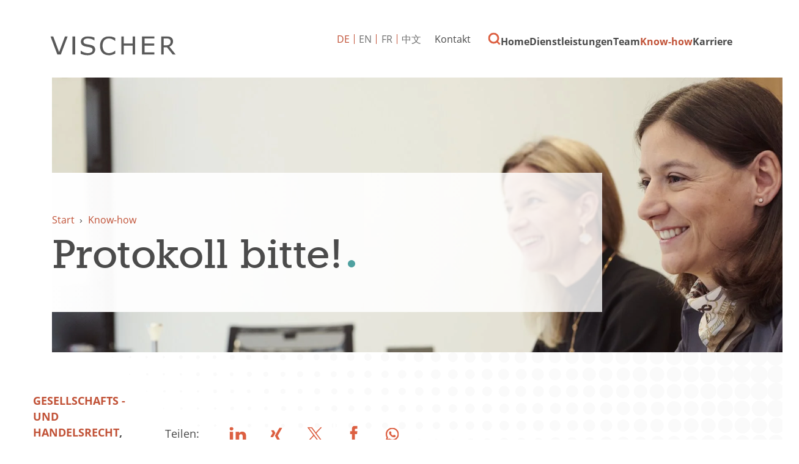

--- FILE ---
content_type: text/html; charset=utf-8
request_url: https://www.vischer.com/know-how/publikationen-praesentationen/protokoll-bitte-37926/
body_size: 8675
content:
<!DOCTYPE html> <html dir="ltr" lang="de" prefix="og: http://ogp.me/ns#"> <head> <meta charset="utf-8"> <!-- Designed & Developed by Liquid Light (https://www.liquidlight.co.uk) This website is powered by TYPO3 - inspiring people to share! TYPO3 is a free open source Content Management Framework initially created by Kasper Skaarhoj and licensed under GNU/GPL. TYPO3 is copyright 1998-2026 of Kasper Skaarhoj. Extensions are copyright of their respective owners. Information and contribution at https://typo3.org/ --> <link rel="icon" href="/typo3conf/ext/vischer/Resources/Public/Images/favicon.ico" type="image/vnd.microsoft.icon"> <title>Protokoll bitte! - VISCHER</title> <meta http-equiv="x-ua-compatible" content="IE=edge" /> <meta name="generator" content="TYPO3 CMS" /> <meta name="description" content="6. Februar 2020 - Bernet, Robert / Kühn, Peter, Protokoll bitte!, Recht§icher – Sicherheit bei Rechtsfragen im Geschäftsalltag, Ausgabe 02 | Februar 2020, S...." /> <meta name="viewport" content="width=device-width, initial-scale=1" /> <meta name="robots" content="index,follow" /> <meta property="og:type" content="article" /> <meta property="og:title" content="Protokoll bitte!" /> <meta property="og:description" content="6. Februar 2020 - Bernet, Robert / Kühn, Peter, Protokoll bitte!, Recht§icher – Sicherheit bei Rechtsfragen im Geschäftsalltag, Ausgabe 02 | Februar 2020, S...." /> <meta name="twitter:title" content="Protokoll bitte!" /> <meta name="twitter:card" content="summary_large_image" /> <meta name="twitter:description" content="6. Februar 2020 - Bernet, Robert / Kühn, Peter, Protokoll bitte!, Recht§icher – Sicherheit bei Rechtsfragen im Geschäftsalltag, Ausgabe 02 | Februar 2020, S...." /> <meta property="search:taxonomy:services" content="[{&quot;id&quot;:&quot;732&quot;,&quot;title&quot;:&quot;Gesellschafts - und Handelsrecht&quot;}]" /> <meta property="search:taxonomy:types" content="[{&quot;id&quot;:&quot;2107&quot;,&quot;title&quot;:&quot;Publikationen &amp; Pr\u00e4sentationen&quot;}]" /> <link rel="stylesheet" href="/typo3temp/assets/compressed/merged-985ca8b0e6b8663b8645c69e2eefe784-1f594a36c7cb2bda81ce7cb30a3a9275.css.gzip?1763123884" media="screen"> <link rel="stylesheet" href="/typo3temp/assets/compressed/merged-c6cb933853ab08f6a49fe449d6fc0d31-62a22f12c49060da6aae0b8bd8dbfe25.css.gzip?1763123884" media="print"> <script>
/*<![CDATA[*/
/*TS_inlineJS*/
function onRecaptchaSubmit() { document.querySelectorAll('[data-callback="onRecaptchaSubmit"]')[0].form.submit(); return false; }
document.documentElement.className+=' hasJs';(function(w,d){w.errorQ=[];w.onerror=function(m,f,l){errorQ.push({m:m,f:f,l:l});return true}})(window,document);(function(w,d,u){w.readyQ=[];w.bindReadyQ=[];function p(x,y){if(x=="ready"){w.bindReadyQ.push(y);}else{w.readyQ.push(x);}};var a={ready:p,bind:p};w.$=w.jQuery=function(f){if(f===d||f===u){return a}else{p(f)}}})(window,document);
document.documentElement.className+=' hasJs';
if(localStorage['EXT:CustomFonts'] && localStorage['EXT:CustomFonts'] === 'Loaded') {document.documentElement.className += ' fontsLoaded';};
if(navigator.serviceWorker)navigator.serviceWorker.register('/sw.js', {scope:'/'});

/*]]>*/
</script> <link rel="alternate" type="application/rss+xml" title="Publikationen &amp; Präsentationen (RSS 2.0)" href="https://www.vischer.com/know-how/publikationen-praesentationen/rss"> <link rel="alternate" type="application/rss+xml" title="VISCHER Neuigkeiten (RSS 2.0)" href="https://www.vischer.com/know-how/vischer-neuigkeiten/rss"> <link rel="alternate" type="application/rss+xml" title="Deals &amp; Cases (RSS 2.0)" href="https://www.vischer.com/know-how/deals-cases/rss"> <link rel="alternate" type="application/rss+xml" title="Events (RSS 2.0)" href="https://www.vischer.com/know-how/events/rss"> <link rel="alternate" type="application/rss+xml" title="Videos Webinare (RSS 2.0)" href="https://www.vischer.com/know-how/videos-webinare/rss"> <link rel="alternate" type="application/rss+xml" title="Offene Stellen (RSS 2.0)" href="https://www.vischer.com/karriere/offene-stellen/rss"> <link rel="alternate" type="application/rss+xml" title="Blog (RSS 2.0)" href="https://www.vischer.com/know-how/blog/rss"> <link rel="search" type="application/opensearchdescription+xml" title="VISCHER" href="https://www.vischer.com/open-search"><script>if(localStorage['EXT:CustomFonts'] && localStorage['EXT:CustomFonts'] === 'Loaded') {document.documentElement.className += ' fontsLoaded';}</script><link rel="dns-prefetch" href="https://www.googletagmanager.com"> <link rel="preconnect" crossorigin href="https://www.googletagmanager.com"><script>window.dataLayer = window.dataLayer || [];
function gtag(){dataLayer.push(arguments);}
gtag('consent', 'default', {'ad_storage': 'denied','ad_user_data': 'denied','ad_personalization': 'denied','analytics_storage': 'denied','functionality_storage': 'denied','personalization_storage': 'denied','security_storage': 'granted'});</script><script>(function(w,d,s,l,i){w[l]=w[l]||[];w[l].push({'gtm.start':
new Date().getTime(),event:'gtm.js'});var f=d.getElementsByTagName(s)[0],
j=d.createElement(s),dl=l!='dataLayer'?'&l='+l:'';j.async=true;j.src=
'https://www.googletagmanager.com/gtm.js?id='+i+dl;f.parentNode.insertBefore(j,f);
})(window,document,'script','dataLayer','GTM-WNNDLNK');</script><script>gtag('consent', 'update', {'ad_storage': 'granted','ad_user_data': 'granted','ad_personalization': 'granted','analytics_storage': 'granted','functionality_storage': 'granted','personalization_storage': 'granted'});</script><link rel="manifest" href="https://www.vischer.com/manifest.webmanifest"><meta name="theme-color" content="#2e807d"> <link rel="canonical" href="https://www.vischer.com/know-how/publikationen-praesentationen/protokoll-bitte-37926/"/> <link rel="alternate" hreflang="de" href="https://www.vischer.com/know-how/publikationen-praesentationen/protokoll-bitte-37926/"/> <link rel="alternate" hreflang="en" href="https://www.vischer.com/en/knowledge/publications-presentations/protokoll-bitte-37926/"/> <link rel="alternate" hreflang="zh" href="https://www.vischer.com/zh/%E4%B8%93%E4%B8%9A%E7%9F%A5%E8%AF%86/%E5%87%BA%E7%89%88%E7%89%A9%E6%BC%94%E8%AE%B2/protokoll-bitte-37926/"/> <link rel="alternate" hreflang="fr" href="https://www.vischer.com/fr/savoir-faire/publications-et-presentations/protokoll-bitte-37926/"/> <link rel="alternate" hreflang="x-default" href="https://www.vischer.com/know-how/publikationen-praesentationen/protokoll-bitte-37926/"/> </head> <body class="newsSinglePage publicationSinglePage" itemscope itemtype="https://schema.org/WebPage"> <noscript><iframe src="https://www.googletagmanager.com/ns.html?id=GTM-WNNDLNK" height="0" width="0" style="display:none;visibility:hidden"></iframe></noscript> <div class="page" id="top"> <header> <div class="container"> <div class="logo"> <div class="wrapper"> <a title="VISCHER - Innovative Schweizer Anwaltskanzlei" href="https://www.vischer.com/"> <img title="VISCHER" alt="VISCHER" src="/typo3temp/assets/_processed_/b/c/csm_logo_print_152c325ba8.png" width="300" height="47" /> </a> </div> </div> <nav class="mobileNavigation"> <ul> <li class="menu" data-target='.navigationWrapper'> <span>Menu</span> </li> </ul> </nav> <div class="navigationWrapper"> <div id="search"> <form action="/suche/" method="get" itemprop="potentialAction" itemscope itemtype="https://schema.org/SearchAction" role="search"> <fieldset> <legend>Seite durchsuchen</legend> <label> <span>Schlüsselbegriff(e) suchen: </span> <input name="query" placeholder="Suchbegriff…" itemprop="query-input" type="search" size="20" autocomplete="off" aria-label="Schlüsselbegriff(e) suchen" > </label> <button class="search" title="Suche"> <span>Suche</span> </button> </fieldset> </form> </div> <div class="localisationNavigation"> <div class="wrapper"> <ul class="navigation horizontal" role="list"><li class="active first"><a href="/know-how/publikationen-praesentationen/protokoll-bitte-37926/" title="Article" class="active"><span>DE</span></a></li><li><a href="/en/knowledge/publications-presentations/protokoll-bitte-37926/" title="Article"><span>EN</span></a></li><li><a href="/fr/savoir-faire/publications-et-presentations/protokoll-bitte-37926/" title="Article"><span>FR</span></a></li><li class="last"><a href="/zh/%E4%B8%93%E4%B8%9A%E7%9F%A5%E8%AF%86/%E5%87%BA%E7%89%88%E7%89%A9%E6%BC%94%E8%AE%B2/protokoll-bitte-37926/" title="Article"><span>中文</span></a></li></ul> </div> </div> <nav class="primaryNavigation" aria-label="Navigation"> <div class="wrapper"> <ul role="list" class="navigation horizontal"> <li class=" "> <a href="/" class="" title="SWISS LAW AND TAX" > <span>Home</span> </a> </li> <li class="hasChildren megaNav "> <a href="/dienstleistungen/" class="" title="Dienstleistungen" > <span>Dienstleistungen</span> </a> <div class="subNavWrapper" role="list"> <div class="abstract"> <h3><a href="/dienstleistungen/">Dienstleistungen</a></h3> <p class="button"><a href="/dienstleistungen/">Dienstleistungen</a></p> </div> <ul class="subNav" role="list"> <li class=" "> <a href="/dienstleistungen/anwaltsrecht/" class="" title="Anwaltsrecht" > <span>Anwaltsrecht</span> </a> </li> <li class=" "> <a href="/dienstleistungen/arbeitsrecht/" class="" title="Arbeitsrecht" > <span>Arbeitsrecht</span> </a> </li> <li class=" "> <a href="/dienstleistungen/banken-und-finanzmarktrecht/" class="" title="Banken- und Finanzmarktrecht" > <span>Banken- und Finanzmarktrecht</span> </a> </li> <li class=" "> <a href="/dienstleistungen/berufliche-vorsorge-sozialversicherungsrecht/" class="" title="Berufliche Vorsorge, Sozialversicherungsrecht" > <span>Berufliche Vorsorge, Sozialversicherungsrecht</span> </a> </li> <li class=" "> <a href="/dienstleistungen/china-desk/" class="" title="China Desk" > <span>China Desk</span> </a> </li> <li class=" "> <a href="/dienstleistungen/data-privacy/" class="" title="Data &amp; Privacy" > <span>Data &amp; Privacy</span> </a> </li> <li class=" "> <a href="/dienstleistungen/energie/" class="" title="Energie" > <span>Energie</span> </a> </li> <li class=" "> <a href="/dienstleistungen/gesellschafts-und-handelsrecht/" class="" title="Gesellschafts - und Handelsrecht" > <span>Gesellschafts- und Handelsrecht</span> </a> </li> <li class=" "> <a href="/dienstleistungen/gesundheitswesen/" class="" title="Gesundheitswesen" > <span>Gesundheitswesen</span> </a> </li> <li class="hasChildren "> <a href="/dienstleistungen/immaterialgueterrecht/" class="" title="Immaterialgüterrecht" > <span>Immaterialgüterrecht</span> </a> <div class="subNavWrapper" role="list"> <div class="abstract"> <h3><a href="/dienstleistungen/immaterialgueterrecht/">Immaterialgüterrecht</a></h3> <p class="button"><a href="/dienstleistungen/immaterialgueterrecht/">Immaterialgüterrecht</a></p> </div> <ul class="subNav" role="list"> <li class=" "> <a href="/dienstleistungen/immaterialgueterrecht/vischer-trademarks/" class="" title="VISCHER Trademarks" > <span>VISCHER Trademarks</span> </a> </li> </ul> </div> </li> <li class=" "> <a href="/dienstleistungen/immigration/" class="" title="Immigration" > <span>Immigration</span> </a> </li> <li class=" "> <a href="/dienstleistungen/immobilien/" class="" title="Immobilien" > <span>Immobilien</span> </a> </li> <li class=" "> <a href="/dienstleistungen/informations-und-kommunikationsrecht/" class="" title="Informations- und Kommunikationsrecht" > <span>Informations- und Kommunikationsrecht</span> </a> </li> <li class=" "> <a href="/dienstleistungen/internationale-rechtshilfe/" class="" title="Internationale Rechtshilfe" > <span>Internationale Rechtshilfe</span> </a> </li> <li class=" "> <a href="/dienstleistungen/investigations-ediscovery/" class="" title="Investigations &amp; eDiscovery" > <span>Investigations &amp; eDiscovery</span> </a> </li> <li class=" "> <a href="/dienstleistungen/kartell-und-wettbewerbsrecht/" class="" title="Kartell- und Wettbewerbsrecht" > <span>Kartell- und Wettbewerbsrecht</span> </a> </li> <li class="hasChildren "> <a href="/dienstleistungen/life-sciences-pharma-biotechnologie/" class="" title="Life Sciences, Pharma, Biotechnologie" > <span>Life Sciences, Pharma, Biotechnologie</span> </a> <div class="subNavWrapper" role="list"> <div class="abstract"> <h3><a href="/dienstleistungen/life-sciences-pharma-biotechnologie/">Life Sciences, Pharma, Biotechnologie</a></h3> <p class="button"><a href="/dienstleistungen/life-sciences-pharma-biotechnologie/">Life Sciences, Pharma, Biotechnologie</a></p> </div> <ul class="subNav" role="list"> <li class=" "> <a href="/dienstleistungen/life-sciences-pharma-biotechnologie/transaktionen-und-finanzierungen/" class="" title="Transaktionen und Finanzierungen" > <span>Transaktionen und Finanzierungen</span> </a> </li> <li class=" "> <a href="/dienstleistungen/life-sciences-pharma-biotechnologie/ip-themen-partnerschaft-und-kommerzialisierung/" class="" title="IP-Themen, Partnerschaft und Kommerzialisierung" > <span>IP-Themen, Partnerschaft und Kommerzialisierung</span> </a> </li> <li class=" "> <a href="/dienstleistungen/life-sciences-pharma-biotechnologie/regulatorische-und-administrative-verfahren-sowie-compliance/" class="" title="Regulatorische und administrative Verfahren sowie Compliance" > <span>Regulatorische und administrative Verfahren sowie Compliance</span> </a> </li> <li class=" "> <a href="/dienstleistungen/life-sciences-pharma-biotechnologie/china-life-sciences/" class="" title="China Life Sciences" > <span>China Life Sciences</span> </a> </li> <li class=" "> <a href="/dienstleistungen/life-sciences-pharma-biotechnologie/zusaetzliche-dienstleistungen/" class="" title="Zusätzliche Dienstleistungen" > <span>Zusätzliche Dienstleistungen</span> </a> </li> <li class=" "> <a href="/dienstleistungen/life-sciences-pharma-biotechnologie/warum-fokussiert-vischer-auf-life-sciences/" class="" title="Warum fokussiert VISCHER auf Life Sciences?" > <span>Warum fokussiert VISCHER auf Life Sciences?</span> </a> </li> </ul> </div> </li> <li class=" "> <a href="/dienstleistungen/medien-und-unterhaltung/" class="" title="Medien und Unterhaltung" > <span>Medien und Unterhaltung</span> </a> </li> <li class=" "> <a href="/dienstleistungen/mergers-acquisitions/" class="" title="Mergers &amp; Acquisitions" > <span>Mergers &amp; Acquisitions</span> </a> </li> <li class=" "> <a href="/dienstleistungen/notariat/" class="" title="Notariat" > <span>Notariat</span> </a> </li> <li class=" "> <a href="/dienstleistungen/private-equity-venture-capital/" class="" title="Private Equity &amp; Venture Capital" > <span>Private Equity &amp; Venture Capital</span> </a> </li> <li class=" "> <a href="/dienstleistungen/privatkunden/" class="" title="Privatkunden" > <span>Privatkunden</span> </a> </li> <li class="hasChildren "> <a href="/dienstleistungen/prozessfuehrung-und-schiedsgerichtsbarkeit/" class="" title="Prozessführung und Schiedsgerichtsbarkeit" > <span>Prozessführung und Schiedsgerichtsbarkeit</span> </a> <div class="subNavWrapper" role="list"> <div class="abstract"> <h3><a href="/dienstleistungen/prozessfuehrung-und-schiedsgerichtsbarkeit/">Prozessführung und Schiedsgerichtsbarkeit</a></h3> <p class="button"><a href="/dienstleistungen/prozessfuehrung-und-schiedsgerichtsbarkeit/">Prozessführung und Schiedsgerichtsbarkeit</a></p> </div> <ul class="subNav" role="list"> <li class=" "> <a href="/dienstleistungen/prozessfuehrung-und-schiedsgerichtsbarkeit/schiedsgerichtsbarkeit-1/" class="" title="Schiedsgerichtsbarkeit" > <span>Schiedsgerichtsbarkeit</span> </a> </li> <li class=" "> <a href="/dienstleistungen/prozessfuehrung-und-schiedsgerichtsbarkeit/prozessfuehrung-vor-staatlichen-gerichten-1/" class="" title="Prozessführung vor staatlichen Gerichten" > <span>Prozessführung vor staatlichen Gerichten</span> </a> </li> <li class=" "> <a href="/dienstleistungen/prozessfuehrung-und-schiedsgerichtsbarkeit/vermoegensbeschlaege-und-arrest-1/" class="" title="Vermögensbeschläge und Arrest​​​​​​​" > <span>Vermögensbeschläge und Arrest​​​​​​​</span> </a> </li> </ul> </div> </li> <li class=" "> <a href="/dienstleistungen/public-sector-und-regulatory/" class="" title="Public Sector und Regulatory" > <span>Public Sector und Regulatory</span> </a> </li> <li class=" "> <a href="/dienstleistungen/restrukturierung-und-insolvenz/" class="" title="Restrukturierung und Insolvenz" > <span>Restrukturierung und Insolvenz</span> </a> </li> <li class=" "> <a href="/dienstleistungen/sportrecht/" class="" title="Sportrecht" > <span>Sportrecht</span> </a> </li> <li class=" "> <a href="/dienstleistungen/startup-desk/" class="" title="Startup Desk" > <span>Startup Desk</span> </a> </li> <li class=" "> <a href="/dienstleistungen/steuern/" class="" title="Steuern" > <span>Steuern</span> </a> </li> <li class=" "> <a href="/dienstleistungen/environmental-social-and-governance-esg/" class="" title="Environmental, Social and Governance (ESG)" > <span>Environmental, Social and Governance (ESG)</span> </a> </li> <li class=" "> <a href="/dienstleistungen/transport-luftfahrt-raumfahrt/" class="" title="Transport/ Luftfahrt/ Raumfahrt" > <span>Transport/Luftfahrt/Raumfahrt</span> </a> </li> <li class=" "> <a href="/dienstleistungen/versicherungswesen/" class="" title="Versicherungswesen" > <span>Versicherungswesen</span> </a> </li> <li class=" "> <a href="/dienstleistungen/wirtschaftsstrafrecht/" class="" title="Wirtschaftsstrafrecht" > <span>Wirtschaftsstrafrecht</span> </a> </li> </ul> </div> </li> <li class="hasChildren "> <a href="/team/" class="" title="Lernen Sie unser Team kennen" > <span>Team</span> </a> <div class="subNavWrapper" role="list"> <div class="abstract"> <h3><a href="/team/">Team</a></h3> <p class="button"><a href="/team/">Team</a></p> </div> <ul class="subNav" role="list"> <li class=" "> <a href="/team/ueber-uns/" class="" title="Über uns" > <span>Über uns</span> </a> </li> <li class=" "> <a href="/team/teammitglieder-finden/" class="" title="Teammitglieder finden" > <span>Teammitglieder finden</span> </a> </li> <li class=" "> <a href="/team/geschichte/" class="" title="Geschichte" > <span>Geschichte</span> </a> </li> <li class=" "> <a href="/team/pro-bono/" class="" title="Pro Bono" > <span>Pro Bono</span> </a> </li> </ul> </div> </li> <li class="hasChildren menuCTA active "> <a href="/know-how/" class="active " title="Know-how" > <span>Know-how</span> </a> <div class="subNavWrapper" role="list"> <div class="abstract"> <h3><a href="/know-how/">Know-how</a></h3> <p class="button"><a href="/know-how/">Know-how</a></p> </div> <ul class="subNav" role="list"> <li class=" "> <a href="/know-how/vischer-neuigkeiten/" class="" title="VISCHER Neuigkeiten" > <span>VISCHER Neuigkeiten</span> </a> </li> <li class="hasChildren "> <a href="/know-how/events/" class="" title="Events" > <span>Events</span> </a> <div class="subNavWrapper" role="list"> <div class="abstract"> <h3><a href="/know-how/events/">Events</a></h3> <p class="button"><a href="/know-how/events/">Events</a></p> </div> <ul class="subNav" role="list"> <li class=" "> <a href="/know-how/events/fruehere-events/" class="" title="Frühere Events" > <span>Frühere Events</span> </a> </li> </ul> </div> </li> <li class=" "> <a href="/know-how/videos-webinare/" class="" title="Videos Webinare" > <span>Videos Webinare</span> </a> </li> <li class=" "> <a href="/know-how/blog/" class="" title="Blog" > <span>Blog</span> </a> </li> <li class=" active current "> <a href="/know-how/publikationen-praesentationen/" class="active current " title="Publikationen &amp; Präsentationen" > <span>Publikationen &amp; Präsentationen</span> </a> </li> <li class=" "> <a href="/know-how/deals-cases/" class="" title="Deals &amp; Cases" > <span>Deals &amp; Cases</span> </a> </li> <li class=" "> <a href="/know-how/vischer-legal-innovation-lab/" class="" title="VISCHER Legal Innovation Lab" > <span>VISCHER Legal Innovation Lab</span> </a> </li> <li class=" "> <a href="/kuenstliche-intelligenz/" class="" title="Künstliche Intelligenz" > <span>Künstliche Intelligenz</span> </a> </li> <li class="hasChildren "> <a href="/red-ink/" class="" title="Red Ink" > <span>Red Ink</span> </a> <div class="subNavWrapper" role="list"> <div class="abstract"> <h3><a href="/red-ink/">Red Ink</a></h3> <p class="button"><a href="/red-ink/">Red Ink</a></p> </div> <ul class="subNav" role="list"> <li class=" "> <a href="/red-ink/danke/" class="" title="Danke" > <span>Danke</span> </a> </li> <li class=" "> <a href="/red-ink/abonnement-erfolgreich/" class="" title="Abonnement erfolgreich" > <span>Abonnement erfolgreich</span> </a> </li> <li class=" "> <a href="/red-ink/unsubscribe/" class="" title="Unsubscribe" > <span>Unsubscribe</span> </a> </li> </ul> </div> </li> <li class=" "> <a href="/know-how/abonnieren-sie-blog-und-news-updates/" class="" title="Abonnieren Sie Blog- und News-Updates" > <span>Abonnieren Sie Blog- und News-Updates</span> </a> </li> </ul> </div> </li> <li class="hasChildren "> <a href="/karriere/" class="" title="Karriere" > <span>Karriere</span> </a> <div class="subNavWrapper" role="list"> <div class="abstract"> <h3><a href="/karriere/">Karriere</a></h3> <p class="button"><a href="/karriere/">Karriere</a></p> </div> <ul class="subNav" role="list"> <li class=" "> <a href="/karriere/offene-stellen/" class="" title="Offene Stellen" > <span>Offene Stellen</span> </a> </li> <li class=" "> <a href="/karriere/arbeiten-bei-vischer/" class="" title="Arbeiten bei VISCHER" > <span>Arbeiten bei VISCHER</span> </a> </li> <li class=" "> <a href="/karriere/laufbahnkonzept/" class="" title="Laufbahnkonzept" > <span>Laufbahnkonzept</span> </a> </li> <li class=" "> <a href="/karriere/studierende-absolventinnen-und-absolventen/" class="" title="Studierende &amp; Absolventinnen und Absolventen" > <span>Studierende &amp; Absolventinnen und Absolventen</span> </a> </li> <li class=" "> <a href="/karriere/online-bewerbung/" class="" title="Online Bewerbung" > <span>Online Bewerbung</span> </a> </li> <li class=" "> <a href="/karriere/karriere-kontakt/" class="" title="Karriere Kontakt" > <span>Karriere Kontakt</span> </a> </li> </ul> </div> </li> </ul> </div> </nav> <nav class="contactNavigation" aria-label="Navigation"> <div class="wrapper"> <ul role="list" class="navigation horizontal"> <li class=" "> <a href="/kontakt/" class="" title="Kontaktdaten und Bürostandorte" > <span>Kontakt</span> </a> </li> <li class=" "> <a href="/suche/" class="" title="Suche" > <span>Suche</span> </a> </li> </ul> </div> </nav> </div> <div class="jsOverlay overlay"> <div class="overlayWrapper"> <div class="overlayClose"> <span>Close</span> </div> <div class="overlayIntro"> <span>Wonach suchen Sie?</span> </div> <div id="searchModal" class="searchModal"> <form action="/suche/" method="get" itemprop="potentialAction" itemscope itemtype="https://schema.org/SearchAction" role="search"> <fieldset> <legend>Seite durchsuchen</legend> <label> <span>Schlüsselbegriff(e) suchen: </span> <input name="query" placeholder="Suchbegriff…" itemprop="query-input" type="text" size="20" autocomplete="off" aria-label="Schlüsselbegriff(e) suchen" > </label> <button class="search" title=""> <span></span> </button> </fieldset> </form> </div> </div> </div> </div> </header> <main id="content"> <div class="container"> <!--TYPO3SEARCH_begin--> <div class="pageLayout oneColumnPage"> <div class="wrapper"> <div class="pageRow contentHeader header"> <div class="wrapper"> <div class="bannerWrap"> <div class="banner"> <div class="bannerInner" style="background-image: url('/fileadmin/_processed_/d/0/csm_14774_b5ee590ec1.jpeg');"></div><div class="bannerInner" style="background-image: url('/fileadmin/_processed_/b/2/csm_15533_4df771a4dc.jpeg');"></div> <div class="bannerContent"> <div class="breadcrumb"> <div class="wrapper"> <ol itemprop="breadcrumb" itemscope itemtype="http://schema.org/BreadcrumbList"> <li itemprop="itemListElement" itemscope itemtype="http://schema.org/ListItem"> <meta itemprop="position" content="1"> <a href="/" itemprop="item"> <span itemprop="name"> Start </span> </a> </li> <li itemprop="itemListElement" itemscope itemtype="http://schema.org/ListItem"> <meta itemprop="position" content="2"> <a href="/know-how/" itemprop="item"> <span itemprop="name"> Know-how </span> </a> </li> </ol> </div> </div> <h1 itemprop="name"><span>Protokoll bitte!</span></h1> </div> </div> </div> </div> </div> <div class="pageRow content" itemprop="mainContentOfPage" itemscope itemtype="http://schema.org/WebPageElement"> <div class="wrapper"> <div class="pageColumn primary"> <div class="wrapper"> <a id="c4838"></a> <!-- BEGIN: Content of extension "ll_catalog", plugin "tx_llcatalog_pi" --> <div class="tx-llcatalog-pi"> <div class="news single "> <div class="header"> <p class="category"><span class="label">Kategorien:</span> <span class="categories"><a href="/know-how/publikationen-praesentationen/?tx_llcatalog_pi%5Bfilters%5D%5Bservices%5D=732&amp;cHash=ee098c7b869c17d3058a5da3fa0a37ff" data-id="732">Gesellschafts - und Handelsrecht</a>,&#32;<a href="/know-how/publikationen-praesentationen/?tx_llcatalog_pi%5Bfilters%5D%5Btypes%5D=2107&amp;cHash=4f584633db4d3f1166d7ea1a9098d461" data-id="2107">Publikationen &amp; Präsentationen</a></span></p> <p> </p> <!--TYPO3SEARCH_end--> <div class="newsShare"> <span>Teilen:</span> <ul class="social"> <li><a class="jsSocialShare linkedin" target="_blank" rel="noopener nofollow" title="LinkedIn" href="https://www.linkedin.com/shareArticle?url=https%3A%2F%2Fwww.vischer.com%2Fknow-how%2Fpublikationen-praesentationen%2Fprotokoll-bitte-37926%2F&amp;title=Protokoll%20bitte%21"><span>LinkedIn</span></a> </li> <li><a class="jsSocialShare xing" target="_blank" rel="noopener nofollow" title="Xing" href="https://www.xing.com/spi/shares/new?url=https%3A%2F%2Fwww.vischer.com%2Fknow-how%2Fpublikationen-praesentationen%2Fprotokoll-bitte-37926%2F"><span>Xing</span></a></li> <li><a class="jsSocialShare twitter" target="_blank" rel="noopener nofollow" title="X" href="https://twitter.com/intent/tweet?text=Protokoll%20bitte%21+-+https%3A%2F%2Fwww.vischer.com%2Fknow-how%2Fpublikationen-praesentationen%2Fprotokoll-bitte-37926%2F+-+@vischer_law"><span>Twitter</span></a> </li> <li><a class="jsSocialShare facebook" target="_blank" rel="noopener nofollow" title="Facebook" href="https://www.facebook.com/sharer/sharer.php?u=https%3A%2F%2Fwww.vischer.com%2Fknow-how%2Fpublikationen-praesentationen%2Fprotokoll-bitte-37926%2F"><span>Facebook</span></a></li> <li><a class="jsSocialShare whatsapp" target="_blank" rel="noopener nofollow" data-action="share/whatsapp/share" title="Whatsapp" href="https://api.whatsapp.com/send?text=Protokoll%20bitte%21+-+https%3A%2F%2Fwww.vischer.com%2Fknow-how%2Fpublikationen-praesentationen%2Fprotokoll-bitte-37926%2F"><span>Whatsapp</span></a> </li> </ul> </div> <!--TYPO3SEARCH_begin--> </div> <div class="content"> <span class="date">6. Februar 2020</span> <p>Bernet, Robert / Kühn, Peter, Protokoll bitte!, Recht§icher – Sicherheit bei Rechtsfragen im Geschäftsalltag, Ausgabe 02 | Februar 2020, S. 5-7</p> <div class="related files"> <div class="wrapper"> <ul><li class="download pdf"><a href="/fileadmin/uploads/vischer/Documents/Publications_Presentations/RBE_PKN_-_Protokoll_-_Rechtssicher_02_Februar_2020.pdf" target="_blank">Vollständiges Dokument anzeigen</a>&nbsp;<span>(1.55&nbsp;MB)</span></li></ul> </div> </div> <div class="authors"> <h3>Autoren</h3> </div> <div class="authors-extended"> <div class="authors-carousel"> <div class="carouselWrapper"> <div class="carousel swiper"> <div class="records"> <div class="record"> <div class="photo"> <a href="/team/robert-bernet/"><span class="photos"><span class="photo"><img src="/fileadmin/uploads/vischer/Photos/lawyers/Lawyer_Cutouts/Bernet_111-col.png" width="450" height="434" alt="Robert Bernet" title="Dr." border="0"></span></span></a> </div> <div class="details"> <h2><a href="/team/robert-bernet/">Robert Bernet</a></h2> <p>Advokat</p> <ul> <li class="title">Partner</li> </ul> <ul class="contacts"> <li class="phone"><strong>+41 58 211 33 51</strong></li> <li class="email"><a href="/cdn-cgi/l/email-protection#a9dbc6cbccdbdd87cbccdbc7ccdde9dfc0dacac1ccdb87cac6c4"><strong><span class="__cf_email__" data-cfemail="52203d303720267c3037203c372612243b21313a37207c313d3f">[email&#160;protected]</span></strong></a> </li> </ul> </div> </div> <div class="record"> <div class="photo"> <a href="/team/peter-kuehn/"><span class="photos"><span class="photo"><img src="/fileadmin/uploads/vischer/Photos/lawyers/Lawyer_Cutouts/Kuehn_074_col.png" width="386" height="450" alt="Peter Kühn" title="Dr." border="0"></span></span></a> </div> <div class="details"> <h2><a href="/team/peter-kuehn/">Peter Kühn</a></h2> <p>Rechtsanwalt</p> <ul> <li class="title">Counsel</li> </ul> <ul class="contacts"> <li class="phone"><strong>+41 58 211 36 07</strong></li> <li class="email"><a href="/cdn-cgi/l/email-protection#acdcc9d8c9de82c7d9c9c4c2ecdac5dfcfc4c9de82cfc3c1"><strong><span class="__cf_email__" data-cfemail="0b7b6e7f6e7925607e6e63654b7d627868636e7925686466">[email&#160;protected]</span></strong></a> </li> </ul> </div> </div> </div> </div> </div> <div class="carouselNavigation hidden"> <div class="swiper-button-prev"></div> <div class="swiper-button-next"></div> </div> </div> </div> </div> </div> <nav class="browse"> <ul> <li class="prev"><a href="/know-how/publikationen-praesentationen/the-international-comparative-legal-guide-to-aviation-law-2020-37923/"><span>The International Comparative Legal Guide to: Aviation Law 2020</span></a></li> <li class="next"><a href="/know-how/publikationen-praesentationen/scai-innovation-conference-expedited-procedure-efficiency-tools-38871/"><span>SCAI Innovation Conference - Expedited Procedure &amp; Efficiency Tools</span></a></li> </ul> </nav> <div class="box breakout"> <div class="wrapperLeft"> <div class="content"> <div class="related relatedArticlesByAuthor"> <h2 class="featuredHeading">Weiteres Know-how</h2> <div class="news summary"> <div class="newsMoreBtn"><a href="/know-how/publikationen-praesentationen/article/">Alle anzeigen</a></div> <ul> <li> <a href="/know-how/deals-cases/relief-neu-mindmaze-und-neurox-vollziehen-business-combination/"> <h3>RELIEF (neu: MindMaze) und NeuroX vollziehen Business Combination</h3> <p>MindMaze Therapeutics Holding SA (SIX:MMTX; vormals: RELIEF THERAPEUTICS Holding SA) hat alle Aktien...</p> </a> </li> <li> <a href="/know-how/deals-cases/das-claraspital-basel-wird-vom-universitaetsspital-basel-uebernommen/"> <h3>Das Claraspital Basel wird vom Universitätsspital Basel übernommen</h3> <p>Das Universitätsspital Basel (USB), eine der führenden Universitätskliniken der Schweiz, übernimmt...</p> </a> </li> <li> <a href="/know-how/deals-cases/mch-group-und-bits-pretzels-gruenden-joint-venture/"> <h3>MCH Group und Bits &amp; Pretzels gründen Joint Venture</h3> <p>Die MCH Group und Bits &amp; Pretzels bündeln ihre Kräfte unter dem Joint Venture health.tech events AG...</p> </a> </li> </ul> </div> </div> </div> </div> </div> </div> <!-- END: Content of extension "ll_catalog", plugin "tx_llcatalog_pi" --> </div> </div> </div> </div> <div class="pageRow contentFooter footer"> <div class="wrapper"> <a id="c4837"></a> <header> <h2 class="featuredHeading "> <span>Browse</span> </h2> </header> <ul class="menu menuSubpages"> <li class=""> <a href="/know-how/vischer-neuigkeiten/" title="VISCHER Neuigkeiten"> <span>VISCHER Neuigkeiten</span> </a> </li> <li class=""> <a href="/know-how/events/" title="Events"> <span>Events</span> </a> </li> <li class=""> <a href="/know-how/videos-webinare/" title="Videos Webinare"> <span>Videos Webinare</span> </a> </li> <li class=""> <a href="/know-how/blog/" title="Blog"> <span>Blog</span> </a> </li> <li class=" active current"> <a href="/know-how/publikationen-praesentationen/" title="Publikationen &amp; Präsentationen"> <span>Publikationen &amp; Präsentationen</span> </a> </li> <li class=""> <a href="/know-how/deals-cases/" title="Deals &amp; Cases"> <span>Deals &amp; Cases</span> </a> </li> <li class=""> <a href="/know-how/vischer-legal-innovation-lab/" title="VISCHER Legal Innovation Lab"> <span>VISCHER Legal Innovation Lab</span> </a> </li> <li class=""> <a href="/kuenstliche-intelligenz/" title="Künstliche Intelligenz"> <span>Künstliche Intelligenz</span> </a> </li> <li class=""> <a href="/red-ink/" title="Red Ink"> <span>Red Ink</span> </a> </li> <li class=""> <a href="/know-how/abonnieren-sie-blog-und-news-updates/" title="Abonnieren Sie Blog- und News-Updates"> <span>Abonnieren Sie Blog- und News-Updates</span> </a> </li> </ul> </div> </div> </div> </div> <!--TYPO3SEARCH_end--> </div> </main> <footer class="siteFooter"> <div class="upperFooter"> <div class="container"> <div class="socialFooter"> <div class="contentWrapper"> <a id="c4084"></a> <ul class="social"> <li><a class="linkedin" target="_blank" rel="noopener nofollow" title="LinkedIn" href="https://www.linkedin.com/company/vischer-attorneys-at-law"><span>LinkedIn</span></a> </li><li><a class="instagram" target="_blank" rel="noopener nofollow" title="Instagram" href="https://www.instagram.com/vischer_law/"><span>Instagram</span></a> </li></ul><a href="/" class="footerLogo" title="VISCHER"><span>Vischer</span></a> </div> </div> <nav class="footerNavigation"><ul class="navigation horizontal" role="list"><li class="first"><a href="/impressum/" title="Impressum"><span>Impressum</span></a></li><li><a href="/vmware-horizon-client/" title="VMware Horizon Client"><span>VMware Horizon Client</span></a></li><li><a href="/nutzungsbedingungen/" title="Nutzungsbedingungen"><span>Nutzungsbedingungen</span></a></li><li><a href="/datenschutz/" title="Datenschutz"><span>Datenschutz</span></a></li><li><a href="/barrierefreiheit/" title="Barrierefreiheit"><span>Barrierefreiheit</span></a></li><li><a href="/sitemap/" title="Sitemap"><span>Sitemap</span></a></li><li class="last"><a href="/suche/" title="Suche"><span>Suche</span></a></li></ul></nav> </div> </div> <div class="lowerFooter"> <div class="container"> <div class="copyright"> &copy; 2026 VISCHER </div> <div class="credits"> <div class="wrapper"> <a href="https://www.liquidlight.co.uk/" target="_blank" rel="noreferrer noopener"> Web-Design-Agentur </a> - Liquid Light </div> </div> </div> </div> </footer> </div> <script data-cfasync="false" src="/cdn-cgi/scripts/5c5dd728/cloudflare-static/email-decode.min.js"></script><script data-schema="WebSite" type="application/ld+json">{"@context":"http:\/\/schema.org","@type":"WebSite","name":"VISCHER","url":"https:\/\/www.vischer.com\/","description":"Innovative Schweizer Anwaltskanzlei","potentialAction":{"@type":"SearchAction","target":"https:\/\/www.vischer.com\/suche\/?query={query}","query-input":"required name=query"}}</script> <script data-schema="Organization" type="application/ld+json">{"@context":"http:\/\/schema.org","@type":"Organization","name":"VISCHER","url":"https:\/\/www.vischer.com\/","description":"Innovative Schweizer Anwaltskanzlei"}</script> <script src="https://www.google.com/recaptcha/api.js?hl="></script> <script src="/typo3temp/assets/compressed/merged-16aea2aaeb8c320e329316e15de508ee-74be29e9961a219dd183ccb40a855c58.js.gzip?1763123884"></script> <script>
/*<![CDATA[*/
/*TS_inlineFooter*/
			(function(d,s,i,r) {
			if (d.getElementById(i)){return;}
			var n=d.createElement(s),e=d.getElementsByTagName(s)[0];
			n.id=i;n.src='//js.hs-analytics.net/analytics/'+(Math.ceil(new Date()/r)*r)+'/1845919.js';
			e.parentNode.insertBefore(n, e);
			})(document,"script","hs-analytics",300000);
(function($,d){$.each(readyQ,function(i,f){$(f)});$.each(bindReadyQ,function(i,f){$(d).bind("ready",f)})})(jQuery,document)

/*]]>*/
</script> <script data-type="Article" type="application/ld+json">{"@context":"https:\/\/schema.org","@type":"Article","mainEntityOfPage":{"@type":"WebPage","@id":"https:\/\/www.vischer.com\/"},"headline":"Protokoll bitte!","datePublished":"2020-02-06T12:26:45+00:00","dateModified":"2020-02-06T12:26:45+00:00","author":{"@type":"Person","name":null},"publisher":{"@type":"Organization","name":null},"description":"Bernet, Robert \/ K\u00fchn, Peter, Protokoll bitte!, Recht\u00a7icher \u2013 Sicherheit bei Rechtsfragen im Gesch\u00e4ftsalltag, Ausgabe 02 | Februar 2020, S. 5-7"}</script> <script defer src="https://static.cloudflareinsights.com/beacon.min.js/vcd15cbe7772f49c399c6a5babf22c1241717689176015" integrity="sha512-ZpsOmlRQV6y907TI0dKBHq9Md29nnaEIPlkf84rnaERnq6zvWvPUqr2ft8M1aS28oN72PdrCzSjY4U6VaAw1EQ==" data-cf-beacon='{"version":"2024.11.0","token":"7c395c5c2b8c4ad99f5e9099b2ab0dee","server_timing":{"name":{"cfCacheStatus":true,"cfEdge":true,"cfExtPri":true,"cfL4":true,"cfOrigin":true,"cfSpeedBrain":true},"location_startswith":null}}' crossorigin="anonymous"></script>
</body> </html>